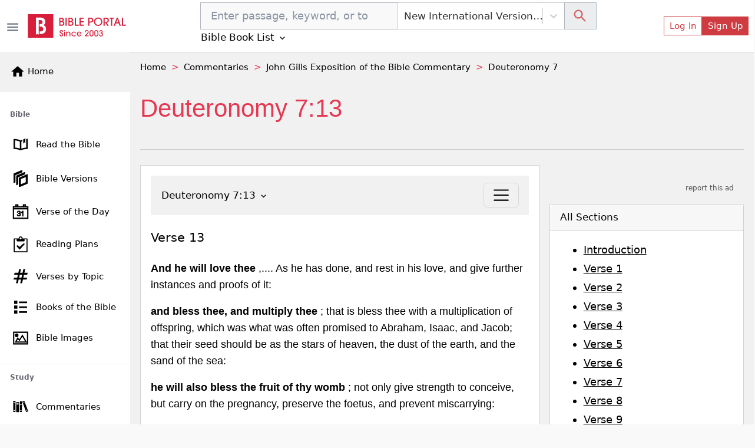

--- FILE ---
content_type: text/html; charset=utf-8
request_url: https://www.google.com/recaptcha/api2/aframe
body_size: 267
content:
<!DOCTYPE HTML><html><head><meta http-equiv="content-type" content="text/html; charset=UTF-8"></head><body><script nonce="AEKvvIOEs9JjlDYn6o9zow">/** Anti-fraud and anti-abuse applications only. See google.com/recaptcha */ try{var clients={'sodar':'https://pagead2.googlesyndication.com/pagead/sodar?'};window.addEventListener("message",function(a){try{if(a.source===window.parent){var b=JSON.parse(a.data);var c=clients[b['id']];if(c){var d=document.createElement('img');d.src=c+b['params']+'&rc='+(localStorage.getItem("rc::a")?sessionStorage.getItem("rc::b"):"");window.document.body.appendChild(d);sessionStorage.setItem("rc::e",parseInt(sessionStorage.getItem("rc::e")||0)+1);localStorage.setItem("rc::h",'1768831272098');}}}catch(b){}});window.parent.postMessage("_grecaptcha_ready", "*");}catch(b){}</script></body></html>

--- FILE ---
content_type: application/javascript; charset=UTF-8
request_url: https://bibleportal.com/_next/static/chunks/pages/commentary/%5Bslug%5D-2cd28ae3dfc0e16fb75c.js
body_size: 2632
content:
(self.webpackChunk_N_E=self.webpackChunk_N_E||[]).push([[2948],{30477:function(e,n,t){"use strict";t.r(n),t.d(n,{__N_SSP:function(){return j},default:function(){return v}});t(67294);var r=t(29654),o=t(73258),i=t(80318),a=t(14494),s=t(41664),c=t(71835),u=t(55394),l=t(12102),m=t(11163),d=t(85893),f=function(e){var n=(0,a.v9)((function(e){return e.bp.bible_list})),t=(0,a.v9)((function(e){return e.bp.book_list})),r=(0,l.Z)(),f=(0,i.Z)(r,2),h=f[0],b=(f[1],(0,m.useRouter)()),p=(0,u.r_)(h,b.locale);return(0,d.jsxs)(o.xH,{className:"mb-3",children:[(0,d.jsx)(o.bn,{children:e.cardTitle}),(0,d.jsx)(o.sl,{className:"bible-content",children:(0,d.jsx)(o.rb,{children:e.books.map((function(r){var i=t.filter((function(e){return e.id==r}))[0],a=(0,u.qp)(i.book_names.en);return(0,d.jsx)(o.b7,{className:"mb-2",xs:6,sm:4,md:3,lg:3,xxl:2,children:(0,d.jsx)(s.default,{href:"/commentary/".concat(e.commentary.slug,"/").concat(a),children:(0,d.jsx)("a",{children:(0,c.N)(t.filter((function(e){return e.id==r}))[0],p,n)})})},r)}))})})]})},h=t(21516),b=t(9008),p=t(19109),x=t(31099),g=t(91093),j=!0,v=function(e){var n=e.commentaryInfo,t=(0,p.$G)().t;if(!n)return(0,d.jsx)(r.X,{show:!0});var i=n.books.filter((function(e){return e>39})),a=n.books.filter((function(e){return e<=39})),s=[{anchor:"Home",to:"/"},{anchor:"Commentaries",to:"/commentaries"},{anchor:n.title}],c=(0,u.$G)(n.description,255),l=n.author_pic?n.author_pic:"https://bibleportal.com/images/logo.svg";return(0,d.jsxs)(d.Fragment,{children:[(0,d.jsxs)(b.default,{children:[(0,d.jsxs)("title",{children:[t(n.title)," - ",t("Bible Commentary")," - ",t(n.author)," - BiblePortal"]}),(0,d.jsx)("meta",{name:"description",content:c}),(0,d.jsx)("meta",{property:"og:description",content:c}),(0,d.jsx)("meta",{name:"twitter:image",content:l}),(0,d.jsx)("meta",{property:"og:image",content:l}),(0,d.jsx)("meta",{property:"og:title",content:"".concat(t(n.title)," - ").concat(t("Bible Commentary")," - ").concat(t(n.author)," - BiblePortal")})]}),(0,d.jsx)(g.Oo,{items:s}),(0,d.jsx)("div",{className:"page-header page-header--collapse ",children:(0,d.jsx)("h1",{className:"page-title",children:t(n.title)})}),(0,d.jsxs)(o.rb,{className:"mt-4",children:[(0,d.jsxs)(o.b7,{lg:8,className:"pe-lg-4",children:[i.length>0&&(0,d.jsx)(f,{commentary:n,cardTitle:t("New Testament"),books:i}),a.length>0&&(0,d.jsx)(f,{commentary:n,cardTitle:t("Old Testament"),books:a})]}),(0,d.jsxs)(x.oK,{lg:4,className:" right-side-lg-sticky right-sidebar",children:[(0,d.jsx)(h.h,{commentary:n}),(0,d.jsx)(x.jT,{})]})]})]})}},21516:function(e,n,t){"use strict";t.d(n,{h:function(){return u}});t(67294);var r=t(73258),o=t(41664),i=t(19109),a=t(78744),s=t(72679),c=t(85893);function u(e){var n=e.commentary,t=(0,i.$G)().t;return(0,c.jsxs)(r.xH,{className:"mb-3",children:[(0,c.jsx)(r.bn,{children:t(n.author)}),(0,c.jsxs)(r.sl,{className:"bible-content",children:[(0,c.jsx)(r.tj,{className:"bible-title my-2",children:(0,c.jsx)(o.default,{href:"/commentary/".concat(n.slug),children:(0,c.jsx)("a",{children:t(n.title)})})}),(0,c.jsxs)("div",{className:"commentary-list mt-4",children:[(0,c.jsxs)("p",{children:[n.author_pic&&(0,c.jsx)(o.default,{href:"/commentary/".concat(n.slug),children:(0,c.jsx)("a",{children:(0,c.jsx)(s.LazyLoadImage,{className:"float-left thumbnail",alt:n.author,src:n.author_pic,placeholderSrc:"[data-uri]"})})}),(0,c.jsx)(a.Z,{lines:5,more:"Show more",less:"Show less",children:(0,c.jsx)("span",{className:"main-author",dangerouslySetInnerHTML:{__html:n.author_bio}})})]}),(0,c.jsx)(a.Z,{lines:7,more:"Show more",less:"Show less",children:(0,c.jsx)("span",{className:"main-author",dangerouslySetInnerHTML:{__html:n.description}})})]})]}),(0,c.jsx)(r.Bt,{children:(0,c.jsx)(o.default,{href:"/commentary/".concat(n.slug),children:(0,c.jsx)("a",{children:t("Read More")})})})]})}},29654:function(e,n,t){"use strict";t.d(n,{X:function(){return r}});var r=(0,t(5152).default)((function(){return Promise.all([t.e(8647),t.e(9351),t.e(917),t.e(4040),t.e(7673)]).then(t.bind(t,7673))}),{loadableGenerated:{webpack:function(){return[7673]},modules:["../src/components/Spinner/index.tsx -> ./Spinner"]}})},91093:function(e,n,t){"use strict";t.d(n,{Oo:function(){return o},F3:function(){return a},HW:function(){return c},hQ:function(){return i},R_:function(){return u},tN:function(){return s},lV:function(){return l}});var r=t(5152),o=(0,r.default)((function(){return Promise.all([t.e(9351),t.e(6082)]).then(t.bind(t,56082))}),{loadableGenerated:{webpack:function(){return[56082]},modules:["../src/components/index.tsx -> ./Breadcrumbs"]}}),i=(0,r.default)((function(){return Promise.all([t.e(1228),t.e(9351),t.e(5655),t.e(562),t.e(8030),t.e(7544)]).then(t.bind(t,7544))}),{loadableGenerated:{webpack:function(){return[7544]},modules:["../src/components/index.tsx -> ./TermSearchForm"]}}),a=(0,r.default)((function(){return Promise.all([t.e(1228),t.e(9351),t.e(5655),t.e(562),t.e(8030),t.e(9465)]).then(t.bind(t,39465))}),{loadableGenerated:{webpack:function(){return[39465]},modules:["../src/components/index.tsx -> ./TopicSearchForm"]}}),s=(0,r.default)((function(){return Promise.all([t.e(1228),t.e(9351),t.e(5655),t.e(562),t.e(8030),t.e(9229)]).then(t.bind(t,29229))}),{loadableGenerated:{webpack:function(){return[29229]},modules:["../src/components/index.tsx -> ./QuoteTopicSearchForm"]}}),c=(0,r.default)((function(){return Promise.all([t.e(1228),t.e(9351),t.e(5655),t.e(562),t.e(8030),t.e(2300)]).then(t.bind(t,42300))}),{loadableGenerated:{webpack:function(){return[42300]},modules:["../src/components/index.tsx -> ./AuthorSearchForm"]}}),u=(0,r.default)((function(){return Promise.all([t.e(9351),t.e(617),t.e(2689),t.e(9446),t.e(5675),t.e(9789),t.e(2618),t.e(8665),t.e(1860),t.e(1906),t.e(8030),t.e(779),t.e(9754)]).then(t.bind(t,9754))}),{loadableGenerated:{webpack:function(){return[9754]},modules:["../src/components/index.tsx -> ./HtmlContentViewer"]}}),l=(0,r.default)((function(){return Promise.all([t.e(8451),t.e(6423)]).then(t.bind(t,46423))}),{loadableGenerated:{webpack:function(){return[46423]},modules:["../src/components/index.tsx -> ./BpTimeAgo"]}})},71835:function(e,n,t){"use strict";t.d(n,{N:function(){return o},Z:function(){return i}});var r=t(45092),o=function(e,n,t){if(null==e)return"";var r=t.filter((function(e){return e.abbr===n.toUpperCase()}));if(0==r.length)return e.name;var o=r[0].lang;return e.book_names[o]?e.book_names[o]:e.book_names.en};function i(e){var n=arguments.length>1&&void 0!==arguments[1]?arguments[1]:"niv",t=r.Z.getState(),o=n.split(",")[0],i=t.bp.bible_list.filter((function(e){return e.abbr===o.toUpperCase()})),a=t.bp.book_list.filter((function(n){return n.id==e}))[0];if(0==i.length)return a.name;var s=i[0].lang;return a.book_names[s]?a.book_names[s]:a.book_names.en}},71882:function(e,n,t){(window.__NEXT_P=window.__NEXT_P||[]).push(["/commentary/[slug]",function(){return t(30477)}])},9008:function(e,n,t){e.exports=t(70639)},12102:function(e,n,t){"use strict";t.d(n,{Z:function(){return i}});var r=t(67294),o=t(3748);function i(e){var n=(0,r.useContext)(o.ZP);if(!n)throw new Error("Missing <CookiesProvider>");var t=n.getAll(),i=(0,r.useState)(t),a=i[0],s=i[1],c=(0,r.useRef)(a);return(0,r.useEffect)((function(){function t(){var t=n.getAll();(function(e,n,t){if(!e)return!0;for(var r=0,o=e;r<o.length;r++){var i=o[r];if(n[i]!==t[i])return!0}return!1})(e||null,t,c.current)&&s(t),c.current=t}return n.addChangeListener(t),function(){n.removeChangeListener(t)}}),[n]),[a,(0,r.useMemo)((function(){return n.set.bind(n)}),[n]),(0,r.useMemo)((function(){return n.remove.bind(n)}),[n])]}},56586:function(e,n,t){"use strict";function r(e,n){(null==n||n>e.length)&&(n=e.length);for(var t=0,r=new Array(n);t<n;t++)r[t]=e[t];return r}t.d(n,{Z:function(){return r}})},80318:function(e,n,t){"use strict";t.d(n,{Z:function(){return o}});var r=t(16988);function o(e,n){return function(e){if(Array.isArray(e))return e}(e)||function(e,n){var t=null==e?null:"undefined"!==typeof Symbol&&e[Symbol.iterator]||e["@@iterator"];if(null!=t){var r,o,i=[],a=!0,s=!1;try{for(t=t.call(e);!(a=(r=t.next()).done)&&(i.push(r.value),!n||i.length!==n);a=!0);}catch(c){s=!0,o=c}finally{try{a||null==t.return||t.return()}finally{if(s)throw o}}return i}}(e,n)||(0,r.Z)(e,n)||function(){throw new TypeError("Invalid attempt to destructure non-iterable instance.\nIn order to be iterable, non-array objects must have a [Symbol.iterator]() method.")}()}},16988:function(e,n,t){"use strict";t.d(n,{Z:function(){return o}});var r=t(56586);function o(e,n){if(e){if("string"===typeof e)return(0,r.Z)(e,n);var t=Object.prototype.toString.call(e).slice(8,-1);return"Object"===t&&e.constructor&&(t=e.constructor.name),"Map"===t||"Set"===t?Array.from(e):"Arguments"===t||/^(?:Ui|I)nt(?:8|16|32)(?:Clamped)?Array$/.test(t)?(0,r.Z)(e,n):void 0}}}},function(e){e.O(0,[8647,9351,7006,8744,9774,2888,179],(function(){return n=71882,e(e.s=n);var n}));var n=e.O();_N_E=n}]);

--- FILE ---
content_type: application/javascript; charset=UTF-8
request_url: https://bibleportal.com/_next/static/chunks/pages/commentary/section/%5B%5B...params%5D%5D-b01ed64c220e7bf4f9a6.js
body_size: 6941
content:
(self.webpackChunk_N_E=self.webpackChunk_N_E||[]).push([[2223],{98604:function(e,n,t){"use strict";t.r(n),t.d(n,{__N_SSP:function(){return _}});var r=t(80318),o=t(67294),s=t(68030),c=t(29654),a=t(73258),i=t(71835),l=t(31841),u=t(80257),d=t(14494),m=t(9008),f=t(32142),h=t(19109),p=t(91093),b=t(55394),x=t(12102),j=t(22007),k=t(70235),g=t(11163),v=t(25675),y=t(21516),w=t(31099),C=t(53973),N=t(41664),G=t(79025),I=t(85893),_=!0;n.default=function(e){var n=e.commentaryInfo,t=e.commentaryContent,_=e.bookChapter,S=e.article,A=(0,x.Z)(),P=(0,r.Z)(A,2),B=P[0],T=(P[1],(0,g.useRouter)()),Z=(0,b.r_)(B,T.locale),L=(0,d.v9)((function(e){return e.bp.contentLoading})),E=(0,h.$G)().t,R=(0,o.useState)([]),F=R[0],M=R[1];if((0,o.useEffect)((function(){(0,s.rQl)(n.slug,t.bookId,t.chapter,1).then((function(e){M(e.data)}))}),[n,t]),!n||!t)return(0,I.jsx)(a.KB,{children:(0,I.jsx)(c.X,{show:!0})});var U=(0,i.Z)(_[0],Z)+" "+_[1];t.start>0&&(U+=":"+t.start),t.start!=t.end&&(U+="-"+t.end);var D=[{anchor:"Home",to:"/"},{anchor:"Commentaries",to:"/commentaries"},{anchor:n.title,to:"/commentary/"+n.slug},{anchor:(0,i.Z)(_[0],Z)+" "+_[1],to:"/commentary/chapter/"+n.slug+"/"+(0,b.qp)((0,i.Z)(_[0],"niv"))+"/"+_[1]}],H=E("bibleCommentaryMeta",{sectionTitle:U,commentary:n.title,author:n.author}),O=null;return S&&S._embedded["wp:featuredmedia"]&&(O=S._embedded["wp:featuredmedia"][0].source_url),(0,I.jsxs)(I.Fragment,{children:[(0,I.jsxs)(m.default,{children:[(0,I.jsxs)("title",{children:[U," - ",n.title," - ",E("Bible Study & Commentary")," "]}),(0,I.jsx)("meta",{name:"description",content:H}),(0,I.jsx)("meta",{property:"og:description",content:H}),O&&(0,I.jsxs)(I.Fragment,{children:[(0,I.jsx)("meta",{name:"twitter:image",content:O}),(0,I.jsx)("meta",{property:"og:image",content:O})]})]}),(0,I.jsxs)("div",{className:"container-75",children:[(0,I.jsx)(p.Oo,{items:D}),(0,I.jsx)("div",{className:"page-header page-header--collapse ",children:(0,I.jsx)("h1",{className:"page-title",children:t.title.length>20?t.title:U})}),(0,I.jsxs)(a.rb,{className:"mt-4",children:[(0,I.jsx)(a.b7,{lg:8,children:(0,I.jsx)(a.xH,{className:"mb-3",children:(0,I.jsxs)(a.sl,{children:[F&&F.length>0&&(0,I.jsx)(a.tj,{children:(0,I.jsx)(f.Z,{commentaryInfo:n,commentarySections:F,triggerText:U,version:Z})}),L?(0,I.jsx)(c.X,{show:!0}):(0,I.jsxs)("div",{className:"post-content",children:[(0,I.jsx)("h4",{className:"my-4",children:(0,I.jsx)("span",{children:t.title})}),S&&(0,I.jsx)("div",{children:(0,I.jsx)(p.R_,{htmlContent:S.content.rendered,version:Z})}),(0,I.jsx)("div",{className:"com-content",style:{marginBottom:"30px"},children:(0,I.jsx)(p.R_,{htmlContent:t.content,version:Z})}),S&&(0,I.jsx)(C.Aj,{article:S,verses:null}),n&&(0,I.jsxs)("div",{className:"card-footer blockquote-footer",children:[(0,I.jsx)("p",{children:(0,I.jsx)(N.default,{href:"/commentary/".concat(n.slug),children:(0,I.jsx)("a",{children:n.title})})}),(0,I.jsx)("div",{children:n.copyright})]}),(0,I.jsx)("div",{className:"my-4",children:(0,I.jsx)(G.r,{})}),(0,I.jsx)(k.Z,{position:"bottom",postId:t.id,postType:"commentary",postTitle:t.title,postUrl:"/commentary/section/".concat(n.slug,"/").concat(t.slug)}),(0,I.jsx)(j.Pg,{post:null,postId:t.id,postType:"commentary"})]})]})})}),(0,I.jsxs)(w.oK,{lg:4,className:" right-side-lg-sticky right-sidebar",children:[F&&F.length>0&&(0,I.jsxs)(a.xH,{className:"mb-3",children:[(0,I.jsx)(a.bn,{children:"All Sections"}),(0,I.jsx)(a.sl,{children:(0,I.jsx)(l.V,{commentary:n,sections:F})})]}),(0,I.jsx)(y.h,{commentary:n})]})]})]}),(0,I.jsx)(u.Z,{showUnder:160,children:(0,I.jsx)(v.default,{src:"/images/up_arrow_round.png",alt:"Scroll to Top",width:48,height:48})})]})}},53973:function(e,n,t){"use strict";t.d(n,{Aj:function(){return o},y4:function(){return s},D6:function(){return i},oD:function(){return u},Ey:function(){return a},dR:function(){return l},TE:function(){return c},d2:function(){return d}});var r=t(5152),o=(0,r.default)((function(){return Promise.all([t.e(9351),t.e(3986)]).then(t.bind(t,3986))}),{loadableGenerated:{webpack:function(){return[3986]},modules:["../src/components/Article/index.tsx -> ./TagCard"]}}),s=(0,r.default)((function(){return Promise.all([t.e(9351),t.e(9200)]).then(t.bind(t,89200))}),{loadableGenerated:{webpack:function(){return[89200]},modules:["../src/components/Article/index.tsx -> ./PostCard"]}}),c=(0,r.default)((function(){return Promise.all([t.e(9351),t.e(4418)]).then(t.bind(t,4418))}),{loadableGenerated:{webpack:function(){return[4418]},modules:["../src/components/Article/index.tsx -> ./ResultItemCard"]}}),a=(0,r.default)((function(){return Promise.all([t.e(9351),t.e(177)]).then(t.bind(t,40177))}),{loadableGenerated:{webpack:function(){return[40177]},modules:["../src/components/Article/index.tsx -> ./StoryCard"]}}),i=(0,r.default)((function(){return Promise.all([t.e(9351),t.e(7837)]).then(t.bind(t,37837))}),{loadableGenerated:{webpack:function(){return[37837]},modules:["../src/components/Article/index.tsx -> ./ByLineCard"]}}),l=(0,r.default)((function(){return Promise.all([t.e(9351),t.e(8787)]).then(t.bind(t,38787))}),{loadableGenerated:{webpack:function(){return[38787]},modules:["../src/components/Article/index.tsx -> ./StoryByLineCard"]}}),u=(0,r.default)((function(){return Promise.all([t.e(7006),t.e(9801)]).then(t.bind(t,79801))}),{loadableGenerated:{webpack:function(){return[79801]},modules:["../src/components/Article/index.tsx -> ./AuthorBioCard"]}}),d=(0,r.default)((function(){return Promise.all([t.e(3609),t.e(4645),t.e(9351),t.e(8030),t.e(209)]).then(t.bind(t,99129))}),{loadableGenerated:{webpack:function(){return[99129]},modules:["../src/components/Article/index.tsx -> ./LatestArticles"]}})},92750:function(e,n,t){"use strict";t.r(n);var r=t(83789),o=t(80318),s=t(67294),c=t(88792),a=t(19341),i=t(35005),l=t(80864),u=t(71835),d=t(11163),m=t(14494),f=t(34475),h=t(47238),p=t(19109),b=t(12102),x=t(55394),j=t(85893),k=function(e){var n=(0,d.useRouter)(),t=(0,p.$G)().t,k=(0,m.I0)(),g=(0,m.v9)((function(e){return e.bp.book_list})),v=(0,m.v9)((function(e){return e.bp.bible_list})),y=(0,b.Z)(),w=(0,o.Z)(y,2),C=w[0],N=(w[1],e.version||(0,x.r_)(C,n.locale)),G=N.split(",")[0],I=g.filter((function(e){return"OT"===e.testament})),_=g.filter((function(e){return"NT"===e.testament}));e.books.length>0&&(I=I.filter((function(n){return e.books.indexOf(n.id)>-1})),_=_.filter((function(n){return e.books.indexOf(n.id)>-1})));var S=2==(I.length>0?1:0)+(_.length>0?1:0)&&"vertical"==e.format?"vertical":"horizontal",A=function(t,r,o){return function(s){if(k({type:h.wD,payload:[r,o]}),e.handleBookChapterSelect)e.handleBookChapterSelect(t,r,o);else{var c=t+" "+o;n.push({pathname:"/passage",query:{search:c,version:N}})}}},P=(0,s.useState)((0,s.useContext)(c.Z)),B=P[0],T=P[1],Z=(0,s.useRef)(null);(0,s.useEffect)((function(){function e(e){var n=e.target.classList;n.contains("chapter-list-row")||n.contains("book-button")||n.contains("chapter-no-box")||T(null)}return document.addEventListener("click",e),function(){return document.removeEventListener("click",e)}}),[]);var L=function(n){return n.map((function(n,t){var o=(0,u.N)(n,G,v);return(0,j.jsxs)(f.b7,{xs:"vertical"==S?12:6,sm:"vertical"==S?6:4,md:"vertical"==S?6:3,lg:6,xl:"vertical"==S?6:4,xxl:"vertical"==S?6:3,children:[(0,j.jsx)(a.Z.Toggle,{onClick:function(e){return T(n.id)},ref:Z,className:"".concat(e.selectedBookId==n.id?"active":""," book-button"),as:i.Z,variant:"link",eventKey:n.id,children:o}),(0,j.jsx)(a.Z.Collapse,{eventKey:n.id,className:"book-accordion",children:(0,j.jsx)(l.Z.Body,{className:"chapter-list-row",children:(0,j.jsx)("div",{className:"chapter-list-row",children:(0,r.Z)(Array(n.chapters)).map((function(t,r){return(0,j.jsx)("a",{className:"".concat(e.selectedBookId==n.id&&e.selectedChapter==r+1?"active":""," border border-light box chapter-no-box"),onClick:A(o,n.id,r+1),children:r+1},n.id+"-"+r)}))})})})]},n.id)}))};return(0,j.jsx)(a.Z,{activeKey:B,children:(0,j.jsx)(f.rb,{className:"booklist",children:"vertical"==S?(0,j.jsxs)(j.Fragment,{children:[(0,j.jsxs)(f.b7,{xs:6,children:[(0,j.jsx)("h4",{className:"border-bottom border-bottom-2 pb-2 border-primary",children:t("Old Testament")}),(0,j.jsx)(f.rb,{children:L(I)})]}),(0,j.jsxs)(f.b7,{xs:6,children:[(0,j.jsx)("h4",{className:"border-bottom border-bottom-2 pb-2 border-primary",children:t("New Testament")}),(0,j.jsx)(f.rb,{children:L(_)})]})]}):(0,j.jsxs)(j.Fragment,{children:[I.length>0&&(0,j.jsxs)(j.Fragment,{children:[(0,j.jsx)("h4",{className:"border-bottom border-bottom-2 pb-2 border-primary",children:t("Old Testament")}),(0,j.jsx)(f.rb,{className:"mb-4",children:L(I)})]}),_.length>0&&(0,j.jsxs)(j.Fragment,{children:[(0,j.jsx)("h4",{className:"border-bottom border-bottom-2 pb-2 border-primary",children:t("New Testament")}),(0,j.jsx)(f.rb,{children:L(_)})]})]})})})};k.defaultProps={format:"vertical",books:[]},n.default=s.memo(k)},90088:function(e,n,t){"use strict";t.r(n);var r=t(80318),o=t(67294),s=t(11163),c=t(14494),a=t(35005),i=t(5434),l=t(92750),u=t(12102),d=t(55394),m=t(73258),f=t(34475),h=t(19109),p=t(85893),b=function(e){var n=(0,s.useRouter)(),t=(0,h.$G)(["common","topics"]).t,b=(0,u.Z)(),x=(0,r.Z)(b,2),j=x[0],k=(x[1],n.query.version||(0,d.r_)(j,n.locale)),g=(0,o.useState)(!1),v=g[0],y=g[1],w=(0,c.v9)((function(e){return e.bp.selectedBook})),C=(0,c.v9)((function(e){return e.bp.selectedChapter}));return(0,p.jsxs)("div",{className:e.className,children:[(0,p.jsxs)(a.Z,{variant:"link",className:"bible-book-list-toggle",onClick:function(){return y(!v)},children:[e.triggerText," ",(0,p.jsx)(i.Ix0,{})]}),(0,p.jsxs)(m.Tk,{scrollable:!0,size:"lg",fullscreen:"lg",visible:v,onClose:function(){return y(!1)},children:[(0,p.jsxs)(f.p0,{closeButton:!1,children:[(0,p.jsx)(f.fl,{children:t("Browse the Bible")}),(0,p.jsx)(f.pd,{onClick:function(){return y(!1)}})]}),(0,p.jsx)(m.sD,{className:"bg-light",children:(0,p.jsx)("div",{className:"book-chapter-overlay",children:(0,p.jsx)(l.default,{selectedBookId:w,selectedChapter:C,version:e.version,books:e.books,handleBookChapterSelect:function(t,r,o){if(y(!1),e.onClose&&e.onClose(),e.handleBookChapterSelect)e.handleBookChapterSelect(t,r,o);else{var s=t+" "+o;n.push({pathname:"/passage",query:{search:s,version:k}})}}})})}),(0,p.jsx)(f.Ym,{children:(0,p.jsx)(f.u5,{color:"secondary",onClick:function(e){return y(!1)},children:t("Close")})})]})]})};b.defaultProps={handleBookChapterSelect:null,books:[],inHeader:!1,className:null},n.default=b},31841:function(e,n,t){"use strict";t.d(n,{V:function(){return a}});t(67294);var r=t(47238),o=t(14494),s=t(11163),c=t(85893),a=function(e){var n=(0,o.I0)(),t=(0,s.useRouter)(),a=e.sections.map((function(o,s){return(0,c.jsx)("li",{children:(0,c.jsx)("a",{onClick:(a="/commentary/section/".concat(e.commentary.slug,"/").concat(o.slug),function(e){e.preventDefault(),n({type:r.MG,payload:!0}),t.push({pathname:a}).then((function(){n({type:r.MG,payload:!1})}))}),href:"/commentary/section/".concat(e.commentary.slug,"/").concat(o.slug),children:o.title})},o.id);var a}));return(0,c.jsx)("ul",{className:"non-style com-section-list",children:a})}},21516:function(e,n,t){"use strict";t.d(n,{h:function(){return l}});t(67294);var r=t(73258),o=t(41664),s=t(19109),c=t(78744),a=t(72679),i=t(85893);function l(e){var n=e.commentary,t=(0,s.$G)().t;return(0,i.jsxs)(r.xH,{className:"mb-3",children:[(0,i.jsx)(r.bn,{children:t(n.author)}),(0,i.jsxs)(r.sl,{className:"bible-content",children:[(0,i.jsx)(r.tj,{className:"bible-title my-2",children:(0,i.jsx)(o.default,{href:"/commentary/".concat(n.slug),children:(0,i.jsx)("a",{children:t(n.title)})})}),(0,i.jsxs)("div",{className:"commentary-list mt-4",children:[(0,i.jsxs)("p",{children:[n.author_pic&&(0,i.jsx)(o.default,{href:"/commentary/".concat(n.slug),children:(0,i.jsx)("a",{children:(0,i.jsx)(a.LazyLoadImage,{className:"float-left thumbnail",alt:n.author,src:n.author_pic,placeholderSrc:"[data-uri]"})})}),(0,i.jsx)(c.Z,{lines:5,more:"Show more",less:"Show less",children:(0,i.jsx)("span",{className:"main-author",dangerouslySetInnerHTML:{__html:n.author_bio}})})]}),(0,i.jsx)(c.Z,{lines:7,more:"Show more",less:"Show less",children:(0,i.jsx)("span",{className:"main-author",dangerouslySetInnerHTML:{__html:n.description}})})]})]}),(0,i.jsx)(r.Bt,{children:(0,i.jsx)(o.default,{href:"/commentary/".concat(n.slug),children:(0,i.jsx)("a",{children:t("Read More")})})})]})}},32142:function(e,n,t){"use strict";var r=t(67294),o=t(95602),s=t(13361),c=t(90088),a=t(71835),i=t(14494),l=t(47238),u=t(11163),d=t(55394),m=t(85893);n.Z=function(e){var n=e.commentaryInfo,t=e.commentarySections,f=e.triggerText,h=e.version,p=(0,i.I0)(),b=(0,u.useRouter)(),x=(0,r.useState)(!1),j=x[0],k=x[1];return(0,m.jsxs)(o.Z,{bg:"light",className:"px-3",variant:"light",expand:!1,expanded:j,children:[(0,m.jsx)(o.Z.Brand,{children:(0,m.jsx)(c.default,{version:h,books:n.books,triggerText:f,handleBookChapterSelect:function(e,t,r){p({type:l.MG,payload:!0});var o=(0,a.Z)(t);b.push({pathname:"/commentary/chapter/"+n.slug+"/"+(0,d.qp)(o.toLowerCase())+"/"+r}).then((function(){p({type:l.MG,payload:!1})}))}})}),t.length>0&&(0,m.jsxs)(m.Fragment,{children:[(0,m.jsx)(o.Z.Toggle,{"aria-controls":"section-navbar-nav",onClick:function(){return k(!j)}}),(0,m.jsx)(o.Z.Collapse,{id:"section-navbar-nav",children:(0,m.jsx)(s.Z,{className:"",children:t.map((function(e){return(0,m.jsx)(s.Z.Link,{onClick:(t=e.slug,function(e){k(!1),p({type:l.MG,payload:!0}),b.push({pathname:"/commentary/section/"+n.slug+"/"+t}).then((function(){p({type:l.MG,payload:!1})}))}),children:e.title},e.id);var t}))})})]})]})}},28963:function(e,n,t){"use strict";t.d(n,{I3:function(){return o},ys:function(){return s},lc:function(){return c},a4:function(){return a}});var r=t(5152),o=(0,r.default)((function(){return Promise.all([t.e(617),t.e(2689),t.e(9446),t.e(5655),t.e(4589),t.e(5311),t.e(1130)]).then(t.bind(t,41130))}),{loadableGenerated:{webpack:function(){return[41130]},modules:["../src/components/Community/Compose/index.tsx -> ./LinkModal"]}}),s=(0,r.default)((function(){return Promise.all([t.e(4645),t.e(9351),t.e(617),t.e(2689),t.e(9446),t.e(5655),t.e(4589),t.e(5311),t.e(8278)]).then(t.bind(t,82445))}),{loadableGenerated:{webpack:function(){return[82445]},modules:["../src/components/Community/Compose/index.tsx -> ./ReblogModal"]}}),c=(0,r.default)((function(){return Promise.all([t.e(4645),t.e(9351),t.e(617),t.e(2689),t.e(9446),t.e(5655),t.e(4589),t.e(5311),t.e(1094),t.e(4751)]).then(t.bind(t,11094))}),{loadableGenerated:{webpack:function(){return[11094]},modules:["../src/components/Community/Compose/index.tsx -> ./PostModal"]}}),a=(0,r.default)((function(){return Promise.all([t.e(4645),t.e(9351),t.e(617),t.e(2689),t.e(9446),t.e(5655),t.e(4589),t.e(5311),t.e(1094),t.e(7320)]).then(t.bind(t,7320))}),{loadableGenerated:{webpack:function(){return[7320]},modules:["../src/components/Community/Compose/index.tsx -> ./ComposeDashbardButtons"]}})},22007:function(e,n,t){"use strict";t.d(n,{Pg:function(){return o},VA:function(){return s}});var r=t(5152),o=(0,r.default)((function(){return Promise.all([t.e(4645),t.e(9351),t.e(9789),t.e(2618),t.e(4589),t.e(7498)]).then(t.bind(t,17498))}),{loadableGenerated:{webpack:function(){return[17498]},modules:["../src/components/Community/index.tsx -> ./PostNotes"]}}),s=(0,r.default)((function(){return Promise.all([t.e(4645),t.e(9351),t.e(4589),t.e(9383)]).then(t.bind(t,39383))}),{loadableGenerated:{webpack:function(){return[39383]},modules:["../src/components/Community/index.tsx -> ./NotesModal"]}});(0,r.default)((function(){return Promise.all([t.e(4645),t.e(2013),t.e(9351),t.e(617),t.e(9446),t.e(5655),t.e(6747),t.e(8584),t.e(3845)]).then(t.bind(t,87107))}),{loadableGenerated:{webpack:function(){return[87107]},modules:["../src/components/Community/index.tsx -> ./Wall"]}})},70235:function(e,n,t){"use strict";var r=t(67294),o=t(45697),s=t.n(o),c=t(68030),a=t(14494),i=t(73258),l=t(86653),u=t(53990),d=t(28963),m=t(84515),f=t(22007),h=t(19109),p=t(57611),b=t(85893),x=function(e){var n=e.postId,t=e.postType,o=e.postTitle,s=e.postUrl,x=e.position,j=e.mediaLink,k=e.contentBody,g=(0,r.useState)(null),v=g[0],y=g[1],w=(0,h.$G)().t;(0,r.useEffect)((function(){(0,c.Dqo)(n,t).then((function(e){y(e.data?e.data:{})}))}),[n,t]);var C=(0,a.v9)((function(e){return e.auth.isAuthenticated}))||!1,N=(0,r.useState)(!1),G=N[0],I=N[1],_=(0,r.useState)(!1),S=_[0],A=_[1],P=(0,r.useState)(!1),B=P[0],T=P[1],Z=(0,r.useState)(!1),L=Z[0],E=Z[1],R=(0,r.useState)(!1),F=R[0],M=R[1],U=(0,r.useState)(!1),D=U[0],H=U[1];(0,r.useEffect)((function(){v&&(T(v.liked||!1),E(v.amened||!1))}),[v]);var O=s.includes("http")?s:"https://www.bibleportal.com"+s;return(0,b.jsxs)(i.Bt,{className:"px-0 w-100 d-flex flex-row justify-content-between bg-white py-1 position-".concat(x),children:[(0,b.jsx)("div",{className:"align-content-center flex-wrap d-flex",children:v&&v.total>0&&(0,b.jsxs)(i.u5,{className:"px-0",onClick:function(){return H(!0)},color:"link",children:[v.total," ",1==v.total?w("Note"):w("Notes")]})}),(0,b.jsxs)("div",{className:"social-btns d-flex",children:[(0,b.jsxs)(i.u5,{className:"d-flex flex-column align-items-center",color:"link",title:w("Like"),onClick:function(e){C?B||(T(!0),(0,c.n9X)(n,t,s).then((function(e){(0,c.Dqo)(n,t,1).then((function(e){y(e.data?e.data:{})}))}))):M(!0)},children:[(0,b.jsx)(u.pQB,{size:"1.6rem",className:"ms-0",fill:B?"red":"black"}),v&&(0,b.jsxs)("span",{className:"small",children:[v.like_counts>0?v.like_counts:""," ",w(v.like_counts>1?"Likes":"Like")]})]}),(0,b.jsxs)(i.u5,{className:"d-flex flex-column align-items-center",color:"link",title:w("Amen"),onClick:function(e){C?L||(E(!0),(0,c.Yv6)(n,t,s).then((function(e){(0,c.Dqo)(n,t,1).then((function(e){y(e.data?e.data:{})}))}))):M(!0)},children:[(0,b.jsx)(p.T_,{width:"32",height:"28",className:"ms-0",fill:L?"red":"black"}),v&&(0,b.jsxs)("span",{className:"small",children:[v.amen_counts>0?v.amen_counts:""," ",w(v.amen_counts>1?"Amens":"Amen")]})]}),(0,b.jsxs)(i.w5,{visible:S,onHide:function(){return A(!1)},children:[(0,b.jsxs)(i.SQ,{active:S,onClick:function(e){return A(!S)},title:w("Share"),className:"d-flex flex-column align-items-center pe-0",color:"link",children:[(0,b.jsx)(u.tf9,{size:"1.6rem",className:"ms-0 color-primary"}),v&&(0,b.jsxs)("span",{className:"small",children:[v.share_counts>0?v.share_counts:""," ",w(v.share_counts>1?"Shares":"Share")]})]}),S&&(0,b.jsx)(i.$H,{children:(0,b.jsx)(i.BW,{children:(0,b.jsx)(l.Du,{postId:n,postType:t,title:o,link:O,mediaLink:j,quote:k,pinterest:null!=j,email:null!=k,reddit:!0,showText:!0})})})]}),(0,b.jsxs)(i.u5,{className:"d-flex flex-column align-items-center",color:"link",title:w("Repost"),onClick:function(e){C?I(!0):M(!0)},children:[(0,b.jsx)(u.jX5,{size:"1.6rem",className:"ms-0"}),v&&(0,b.jsxs)("span",{className:"small",children:[v.reblog_counts>0?v.reblog_counts:""," ",w(v.reblog_counts>1?"Reposts":"Repost")]})]}),G&&C&&(0,b.jsx)(d.I3,{postUrl:O,onClose:function(){return I(!1)},onSubmit:function(){return I(!1)}}),!C&&F&&(0,b.jsx)(m.by,{mode:"signup",onClose:function(){return M(!1)}}),D&&(0,b.jsx)(f.VA,{post:null,postId:n,postType:t,onClose:function(){return H(!1)}})]})]})};x.propsType={postId:s().string,postType:s().string,postTitle:s().string,postUrl:s().string,position:s().string,mediaLink:s().string,contentBody:s().string},x.defaultProps={position:"bottom",mediaLink:null,contentBody:null},n.Z=x},86653:function(e,n,t){"use strict";t.d(n,{dV:function(){return c},Du:function(){return o},w$:function(){return s},sm:function(){return a},SH:function(){return i},Ul:function(){return l}});var r=t(5152),o=(0,r.default)((function(){return Promise.all([t.e(9351),t.e(1610),t.e(8030),t.e(643)]).then(t.bind(t,90643))}),{loadableGenerated:{webpack:function(){return[90643]},modules:["../src/components/Elements/index.tsx -> ./SocialShare"]}}),s=(0,r.default)((function(){return Promise.all([t.e(8647),t.e(3609),t.e(4483)]).then(t.bind(t,22804))}),{loadableGenerated:{webpack:function(){return[22804]},modules:["../src/components/Elements/index.tsx -> ./SocialShareDropdown"]}}),c=(0,r.default)((function(){return t.e(7809).then(t.bind(t,37809))}),{loadableGenerated:{webpack:function(){return[37809]},modules:["../src/components/Elements/index.tsx -> ./UpdatingPopover"]}}),a=(0,r.default)((function(){return Promise.all([t.e(8647),t.e(7397)]).then(t.bind(t,67397))}),{loadableGenerated:{webpack:function(){return[67397]},modules:["../src/components/Elements/index.tsx -> ./ConfirmModal"]}}),i=(0,r.default)((function(){return Promise.all([t.e(9351),t.e(5675),t.e(2708)]).then(t.bind(t,2708))}),{loadableGenerated:{webpack:function(){return[2708]},modules:["../src/components/Elements/index.tsx -> ./BAvatar"]}}),l=(0,r.default)((function(){return Promise.all([t.e(9351),t.e(8963)]).then(t.bind(t,18963))}),{loadableGenerated:{webpack:function(){return[18963]},modules:["../src/components/Elements/index.tsx -> ./BPLink"]}})},79025:function(e,n,t){"use strict";t.d(n,{r:function(){return o}});t(67294),t(22950);var r=t(85893);function o(){return(0,r.jsx)(r.Fragment,{})}},57611:function(e,n,t){"use strict";t.d(n,{So:function(){return o},bL:function(){return s},Qu:function(){return c},uB:function(){return a},jd:function(){return i},Cy:function(){return l},ZZ:function(){return u},XB:function(){return d},_8:function(){return m},VL:function(){return f},xm:function(){return h},PE:function(){return p},xP:function(){return b},fs:function(){return x},UO:function(){return j},T_:function(){return k}});var r=t(5152),o=(0,r.default)((function(){return t.e(7133).then(t.bind(t,37133))}),{loadableGenerated:{webpack:function(){return[37133]},modules:["../src/components/Icons/index.tsx -> ./BibleIcon"]}}),s=(0,r.default)((function(){return t.e(7653).then(t.bind(t,17653))}),{loadableGenerated:{webpack:function(){return[17653]},modules:["../src/components/Icons/index.tsx -> ./CommentaryIcon"]}}),c=(0,r.default)((function(){return t.e(9175).then(t.bind(t,79175))}),{loadableGenerated:{webpack:function(){return[79175]},modules:["../src/components/Icons/index.tsx -> ./CalendarIcon"]}}),a=(0,r.default)((function(){return t.e(6368).then(t.bind(t,76368))}),{loadableGenerated:{webpack:function(){return[76368]},modules:["../src/components/Icons/index.tsx -> ./LayerIcon"]}}),i=(0,r.default)((function(){return t.e(8397).then(t.bind(t,98397))}),{loadableGenerated:{webpack:function(){return[98397]},modules:["../src/components/Icons/index.tsx -> ./HashtagIcon"]}}),l=(0,r.default)((function(){return t.e(1849).then(t.bind(t,81849))}),{loadableGenerated:{webpack:function(){return[81849]},modules:["../src/components/Icons/index.tsx -> ./EncyclopediaIcon"]}}),u=(0,r.default)((function(){return t.e(347).then(t.bind(t,60347))}),{loadableGenerated:{webpack:function(){return[60347]},modules:["../src/components/Icons/index.tsx -> ./MagnifierIcon"]}}),d=((0,r.default)((function(){return t.e(9961).then(t.bind(t,29961))}),{loadableGenerated:{webpack:function(){return[29961]},modules:["../src/components/Icons/index.tsx -> ./DailyDevotionalIcon"]}}),(0,r.default)((function(){return t.e(6924).then(t.bind(t,6924))}),{loadableGenerated:{webpack:function(){return[6924]},modules:["../src/components/Icons/index.tsx -> ./ImageIcon"]}})),m=(0,r.default)((function(){return t.e(6908).then(t.bind(t,46908))}),{loadableGenerated:{webpack:function(){return[46908]},modules:["../src/components/Icons/index.tsx -> ./DownloadIcon"]}}),f=(0,r.default)((function(){return t.e(4934).then(t.bind(t,4934))}),{loadableGenerated:{webpack:function(){return[4934]},modules:["../src/components/Icons/index.tsx -> ./TextIcon"]}}),h=(0,r.default)((function(){return t.e(5946).then(t.bind(t,35946))}),{loadableGenerated:{webpack:function(){return[35946]},modules:["../src/components/Icons/index.tsx -> ./CameraIcon"]}}),p=(0,r.default)((function(){return t.e(4333).then(t.bind(t,95311))}),{loadableGenerated:{webpack:function(){return[95311]},modules:["../src/components/Icons/index.tsx -> ./QuoteIcon"]}}),b=(0,r.default)((function(){return t.e(5409).then(t.bind(t,35409))}),{loadableGenerated:{webpack:function(){return[35409]},modules:["../src/components/Icons/index.tsx -> ./LinkIcon"]}}),x=(0,r.default)((function(){return t.e(313).then(t.bind(t,60313))}),{loadableGenerated:{webpack:function(){return[60313]},modules:["../src/components/Icons/index.tsx -> ./PrayerIcon"]}}),j=(0,r.default)((function(){return t.e(7413).then(t.bind(t,37413))}),{loadableGenerated:{webpack:function(){return[37413]},modules:["../src/components/Icons/index.tsx -> ./QuestionIcon"]}}),k=((0,r.default)((function(){return t.e(5940).then(t.bind(t,5940))}),{loadableGenerated:{webpack:function(){return[5940]},modules:["../src/components/Icons/index.tsx -> ./SermonIcon"]}}),(0,r.default)((function(){return t.e(6440).then(t.bind(t,46440))}),{loadableGenerated:{webpack:function(){return[46440]},modules:["../src/components/Icons/index.tsx -> ./AmenIcon"]}}))},29654:function(e,n,t){"use strict";t.d(n,{X:function(){return r}});var r=(0,t(5152).default)((function(){return Promise.all([t.e(8647),t.e(9351),t.e(917),t.e(4040),t.e(7673)]).then(t.bind(t,7673))}),{loadableGenerated:{webpack:function(){return[7673]},modules:["../src/components/Spinner/index.tsx -> ./Spinner"]}})},84515:function(e,n,t){"use strict";t.d(n,{U0:function(){return o},GG:function(){return s},by:function(){return a},x3:function(){return c},KF:function(){return i}});var r=t(5152),o=(0,r.default)((function(){return Promise.all([t.e(8647),t.e(5445),t.e(7791),t.e(4768)]).then(t.bind(t,64409))}),{loadableGenerated:{webpack:function(){return[64409]},modules:["../src/components/User/index.tsx -> ./LoginForm"]}}),s=(0,r.default)((function(){return Promise.all([t.e(8647),t.e(5445),t.e(7791),t.e(3360)]).then(t.bind(t,129))}),{loadableGenerated:{webpack:function(){return[129]},modules:["../src/components/User/index.tsx -> ./RegistrationForm"]}}),c=(0,r.default)((function(){return Promise.all([t.e(7791),t.e(950)]).then(t.bind(t,950))}),{loadableGenerated:{webpack:function(){return[950]},modules:["../src/components/User/index.tsx -> ./PasswordResetForm"]}}),a=(0,r.default)((function(){return Promise.all([t.e(8647),t.e(8987)]).then(t.bind(t,78987))}),{loadableGenerated:{webpack:function(){return[78987]},modules:["../src/components/User/index.tsx -> ./LoginOrSignUp"]}}),i=(0,r.default)((function(){return Promise.all([t.e(8647),t.e(3609),t.e(4645),t.e(9351),t.e(5655),t.e(7791),t.e(8030),t.e(4355)]).then(t.bind(t,10877))}),{loadableGenerated:{webpack:function(){return[10877]},modules:["../src/components/User/index.tsx -> ./SettingModal"]}})},91093:function(e,n,t){"use strict";t.d(n,{Oo:function(){return o},F3:function(){return c},HW:function(){return i},hQ:function(){return s},R_:function(){return l},tN:function(){return a},lV:function(){return u}});var r=t(5152),o=(0,r.default)((function(){return Promise.all([t.e(9351),t.e(6082)]).then(t.bind(t,56082))}),{loadableGenerated:{webpack:function(){return[56082]},modules:["../src/components/index.tsx -> ./Breadcrumbs"]}}),s=(0,r.default)((function(){return Promise.all([t.e(1228),t.e(9351),t.e(5655),t.e(562),t.e(8030),t.e(7544)]).then(t.bind(t,7544))}),{loadableGenerated:{webpack:function(){return[7544]},modules:["../src/components/index.tsx -> ./TermSearchForm"]}}),c=(0,r.default)((function(){return Promise.all([t.e(1228),t.e(9351),t.e(5655),t.e(562),t.e(8030),t.e(9465)]).then(t.bind(t,39465))}),{loadableGenerated:{webpack:function(){return[39465]},modules:["../src/components/index.tsx -> ./TopicSearchForm"]}}),a=(0,r.default)((function(){return Promise.all([t.e(1228),t.e(9351),t.e(5655),t.e(562),t.e(8030),t.e(9229)]).then(t.bind(t,29229))}),{loadableGenerated:{webpack:function(){return[29229]},modules:["../src/components/index.tsx -> ./QuoteTopicSearchForm"]}}),i=(0,r.default)((function(){return Promise.all([t.e(1228),t.e(9351),t.e(5655),t.e(562),t.e(8030),t.e(2300)]).then(t.bind(t,42300))}),{loadableGenerated:{webpack:function(){return[42300]},modules:["../src/components/index.tsx -> ./AuthorSearchForm"]}}),l=(0,r.default)((function(){return Promise.all([t.e(9351),t.e(617),t.e(2689),t.e(9446),t.e(5675),t.e(9789),t.e(2618),t.e(8665),t.e(1860),t.e(1906),t.e(8030),t.e(779),t.e(9754)]).then(t.bind(t,9754))}),{loadableGenerated:{webpack:function(){return[9754]},modules:["../src/components/index.tsx -> ./HtmlContentViewer"]}}),u=(0,r.default)((function(){return Promise.all([t.e(8451),t.e(6423)]).then(t.bind(t,46423))}),{loadableGenerated:{webpack:function(){return[46423]},modules:["../src/components/index.tsx -> ./BpTimeAgo"]}})},71835:function(e,n,t){"use strict";t.d(n,{N:function(){return o},Z:function(){return s}});var r=t(45092),o=function(e,n,t){if(null==e)return"";var r=t.filter((function(e){return e.abbr===n.toUpperCase()}));if(0==r.length)return e.name;var o=r[0].lang;return e.book_names[o]?e.book_names[o]:e.book_names.en};function s(e){var n=arguments.length>1&&void 0!==arguments[1]?arguments[1]:"niv",t=r.Z.getState(),o=n.split(",")[0],s=t.bp.bible_list.filter((function(e){return e.abbr===o.toUpperCase()})),c=t.bp.book_list.filter((function(n){return n.id==e}))[0];if(0==s.length)return c.name;var a=s[0].lang;return c.book_names[a]?c.book_names[a]:c.book_names.en}},43115:function(e,n,t){(window.__NEXT_P=window.__NEXT_P||[]).push(["/commentary/section/[[...params]]",function(){return t(98604)}])}},function(e){e.O(0,[8647,3609,4645,1228,9351,617,2689,7006,5675,1081,8744,6597,9760,1675,8030,9774,2888,179],(function(){return n=43115,e(e.s=n);var n}));var n=e.O();_N_E=n}]);

--- FILE ---
content_type: application/javascript; charset=UTF-8
request_url: https://bibleportal.com/_next/static/chunks/pages/commentary/chapter/%5B%5B...params%5D%5D-7a95a5d889b56b5b7a6a.js
body_size: 5106
content:
(self.webpackChunk_N_E=self.webpackChunk_N_E||[]).push([[6170],{2538:function(e,n,t){"use strict";t.r(n),t.d(n,{__N_SSP:function(){return k}});var r=t(80318),a=t(67294),o=t(68030),c=t(29654),s=t(73258),l=t(31841),i=t(80257),u=t(14494),d=t(32142),m=t(71835),f=t(9008),h=t(91093),p=t(19109),b=t(55394),x=t(12102),v=t(11163),g=t(41664),y=t(31099),j=t(85893),k=!0;n.default=function(e){var n=e.commentaryInfo,t=e.commentarySections,k=e.bookChapter,N=(0,x.Z)(),C=(0,r.Z)(N,2),Z=C[0],w=(C[1],(0,v.useRouter)()),P=(0,b.r_)(Z,w.locale),S=(0,u.v9)((function(e){return e.bp.contentLoading}))||!1,E=(0,p.$G)().t,_=(0,a.useState)(null),T=_[0],B=_[1];if((0,a.useEffect)((function(){t&&0==t.length&&n&&(0,o.Ido)(n.slug,k[0]).then((function(e){B(e.chapters)}))}),[n]),S||!n||!t)return(0,j.jsx)(s.KB,{children:(0,j.jsx)(c.X,{show:!0})});var O=(0,m.Z)(k[0],P)+" "+k[1],G=(0,m.Z)(k[0],"niv"),R=[{anchor:"Home",to:"/"},{anchor:"Commentaries",to:"/commentaries"},{anchor:n.title,to:"/commentary/"+n.slug},{anchor:(0,m.Z)(k[0],P),to:"/commentary/"+n.slug+"/"+(0,b.qp)(G)},{anchor:O}];return(0,j.jsxs)(j.Fragment,{children:[(0,j.jsxs)(f.default,{children:[(0,j.jsxs)("title",{children:[O," - ",E("Bible Study & Commentary")," - ",n.title," - ",n.author," - BiblePortal "]}),(0,j.jsx)("meta",{name:"description",content:"Read ".concat(O," bible commentary & study from ").concat(n.title," by ").concat(n.author," FREE on BiblePortal.com")}),(0,j.jsx)("meta",{property:"og:description",content:"Read ".concat(O," bible commentary & studyfrom ").concat(n.title," by ").concat(n.author," FREE on BiblePortal.com")})]}),(0,j.jsxs)("div",{className:"container-75",children:[(0,j.jsx)(h.Oo,{items:R}),(0,j.jsx)("div",{className:"page-header page-header--collapse ",children:(0,j.jsx)("h1",{className:"page-title",children:E(n.title)})}),(0,j.jsxs)(s.rb,{className:"mt-4",children:[(0,j.jsx)(s.b7,{lg:8,children:(0,j.jsx)(s.xH,{className:"mb-3",children:(0,j.jsxs)(s.sl,{children:[(0,j.jsx)(s.tj,{children:(0,j.jsx)(d.Z,{commentaryInfo:n,commentarySections:t,triggerText:O,version:P})}),0==t.length?(0,j.jsxs)(j.Fragment,{children:[(0,j.jsx)("p",{className:"py-3",children:E("Sorry, no commentary found for this chapter...")}),T&&(0,j.jsx)(s.rb,{className:"my-3",children:T.map((function(e){return(0,j.jsx)(s.b7,{className:"my-1",sm:6,md:4,lg:2,children:(0,j.jsx)(g.default,{href:"/commentary/chapter/".concat(n.slug,"/").concat((0,b.qp)(G),"/").concat(e),children:(0,j.jsx)("a",{children:E("Chapter "+e)})})})}))})]}):(0,j.jsx)(l.V,{commentary:n,sections:t})]})})}),(0,j.jsx)(y.oK,{lg:4,className:" right-side-lg-sticky right-sidebar",children:(0,j.jsx)(y.jT,{})})]})]}),(0,j.jsx)(i.Z,{showUnder:160,children:(0,j.jsx)("img",{src:"/images/up_arrow_round.png",alt:"Scroll to Top"})})]})}},92750:function(e,n,t){"use strict";t.r(n);var r=t(83789),a=t(80318),o=t(67294),c=t(88792),s=t(19341),l=t(35005),i=t(80864),u=t(71835),d=t(11163),m=t(14494),f=t(34475),h=t(47238),p=t(19109),b=t(12102),x=t(55394),v=t(85893),g=function(e){var n=(0,d.useRouter)(),t=(0,p.$G)().t,g=(0,m.I0)(),y=(0,m.v9)((function(e){return e.bp.book_list})),j=(0,m.v9)((function(e){return e.bp.bible_list})),k=(0,b.Z)(),N=(0,a.Z)(k,2),C=N[0],Z=(N[1],e.version||(0,x.r_)(C,n.locale)),w=Z.split(",")[0],P=y.filter((function(e){return"OT"===e.testament})),S=y.filter((function(e){return"NT"===e.testament}));e.books.length>0&&(P=P.filter((function(n){return e.books.indexOf(n.id)>-1})),S=S.filter((function(n){return e.books.indexOf(n.id)>-1})));var E=2==(P.length>0?1:0)+(S.length>0?1:0)&&"vertical"==e.format?"vertical":"horizontal",_=function(t,r,a){return function(o){if(g({type:h.wD,payload:[r,a]}),e.handleBookChapterSelect)e.handleBookChapterSelect(t,r,a);else{var c=t+" "+a;n.push({pathname:"/passage",query:{search:c,version:Z}})}}},T=(0,o.useState)((0,o.useContext)(c.Z)),B=T[0],O=T[1],G=(0,o.useRef)(null);(0,o.useEffect)((function(){function e(e){var n=e.target.classList;n.contains("chapter-list-row")||n.contains("book-button")||n.contains("chapter-no-box")||O(null)}return document.addEventListener("click",e),function(){return document.removeEventListener("click",e)}}),[]);var R=function(n){return n.map((function(n,t){var a=(0,u.N)(n,w,j);return(0,v.jsxs)(f.b7,{xs:"vertical"==E?12:6,sm:"vertical"==E?6:4,md:"vertical"==E?6:3,lg:6,xl:"vertical"==E?6:4,xxl:"vertical"==E?6:3,children:[(0,v.jsx)(s.Z.Toggle,{onClick:function(e){return O(n.id)},ref:G,className:"".concat(e.selectedBookId==n.id?"active":""," book-button"),as:l.Z,variant:"link",eventKey:n.id,children:a}),(0,v.jsx)(s.Z.Collapse,{eventKey:n.id,className:"book-accordion",children:(0,v.jsx)(i.Z.Body,{className:"chapter-list-row",children:(0,v.jsx)("div",{className:"chapter-list-row",children:(0,r.Z)(Array(n.chapters)).map((function(t,r){return(0,v.jsx)("a",{className:"".concat(e.selectedBookId==n.id&&e.selectedChapter==r+1?"active":""," border border-light box chapter-no-box"),onClick:_(a,n.id,r+1),children:r+1},n.id+"-"+r)}))})})})]},n.id)}))};return(0,v.jsx)(s.Z,{activeKey:B,children:(0,v.jsx)(f.rb,{className:"booklist",children:"vertical"==E?(0,v.jsxs)(v.Fragment,{children:[(0,v.jsxs)(f.b7,{xs:6,children:[(0,v.jsx)("h4",{className:"border-bottom border-bottom-2 pb-2 border-primary",children:t("Old Testament")}),(0,v.jsx)(f.rb,{children:R(P)})]}),(0,v.jsxs)(f.b7,{xs:6,children:[(0,v.jsx)("h4",{className:"border-bottom border-bottom-2 pb-2 border-primary",children:t("New Testament")}),(0,v.jsx)(f.rb,{children:R(S)})]})]}):(0,v.jsxs)(v.Fragment,{children:[P.length>0&&(0,v.jsxs)(v.Fragment,{children:[(0,v.jsx)("h4",{className:"border-bottom border-bottom-2 pb-2 border-primary",children:t("Old Testament")}),(0,v.jsx)(f.rb,{className:"mb-4",children:R(P)})]}),S.length>0&&(0,v.jsxs)(v.Fragment,{children:[(0,v.jsx)("h4",{className:"border-bottom border-bottom-2 pb-2 border-primary",children:t("New Testament")}),(0,v.jsx)(f.rb,{children:R(S)})]})]})})})};g.defaultProps={format:"vertical",books:[]},n.default=o.memo(g)},90088:function(e,n,t){"use strict";t.r(n);var r=t(80318),a=t(67294),o=t(11163),c=t(14494),s=t(35005),l=t(5434),i=t(92750),u=t(12102),d=t(55394),m=t(73258),f=t(34475),h=t(19109),p=t(85893),b=function(e){var n=(0,o.useRouter)(),t=(0,h.$G)(["common","topics"]).t,b=(0,u.Z)(),x=(0,r.Z)(b,2),v=x[0],g=(x[1],n.query.version||(0,d.r_)(v,n.locale)),y=(0,a.useState)(!1),j=y[0],k=y[1],N=(0,c.v9)((function(e){return e.bp.selectedBook})),C=(0,c.v9)((function(e){return e.bp.selectedChapter}));return(0,p.jsxs)("div",{className:e.className,children:[(0,p.jsxs)(s.Z,{variant:"link",className:"bible-book-list-toggle",onClick:function(){return k(!j)},children:[e.triggerText," ",(0,p.jsx)(l.Ix0,{})]}),(0,p.jsxs)(m.Tk,{scrollable:!0,size:"lg",fullscreen:"lg",visible:j,onClose:function(){return k(!1)},children:[(0,p.jsxs)(f.p0,{closeButton:!1,children:[(0,p.jsx)(f.fl,{children:t("Browse the Bible")}),(0,p.jsx)(f.pd,{onClick:function(){return k(!1)}})]}),(0,p.jsx)(m.sD,{className:"bg-light",children:(0,p.jsx)("div",{className:"book-chapter-overlay",children:(0,p.jsx)(i.default,{selectedBookId:N,selectedChapter:C,version:e.version,books:e.books,handleBookChapterSelect:function(t,r,a){if(k(!1),e.onClose&&e.onClose(),e.handleBookChapterSelect)e.handleBookChapterSelect(t,r,a);else{var o=t+" "+a;n.push({pathname:"/passage",query:{search:o,version:g}})}}})})}),(0,p.jsx)(f.Ym,{children:(0,p.jsx)(f.u5,{color:"secondary",onClick:function(e){return k(!1)},children:t("Close")})})]})]})};b.defaultProps={handleBookChapterSelect:null,books:[],inHeader:!1,className:null},n.default=b},31841:function(e,n,t){"use strict";t.d(n,{V:function(){return s}});t(67294);var r=t(47238),a=t(14494),o=t(11163),c=t(85893),s=function(e){var n=(0,a.I0)(),t=(0,o.useRouter)(),s=e.sections.map((function(a,o){return(0,c.jsx)("li",{children:(0,c.jsx)("a",{onClick:(s="/commentary/section/".concat(e.commentary.slug,"/").concat(a.slug),function(e){e.preventDefault(),n({type:r.MG,payload:!0}),t.push({pathname:s}).then((function(){n({type:r.MG,payload:!1})}))}),href:"/commentary/section/".concat(e.commentary.slug,"/").concat(a.slug),children:a.title})},a.id);var s}));return(0,c.jsx)("ul",{className:"non-style com-section-list",children:s})}},32142:function(e,n,t){"use strict";var r=t(67294),a=t(95602),o=t(13361),c=t(90088),s=t(71835),l=t(14494),i=t(47238),u=t(11163),d=t(55394),m=t(85893);n.Z=function(e){var n=e.commentaryInfo,t=e.commentarySections,f=e.triggerText,h=e.version,p=(0,l.I0)(),b=(0,u.useRouter)(),x=(0,r.useState)(!1),v=x[0],g=x[1];return(0,m.jsxs)(a.Z,{bg:"light",className:"px-3",variant:"light",expand:!1,expanded:v,children:[(0,m.jsx)(a.Z.Brand,{children:(0,m.jsx)(c.default,{version:h,books:n.books,triggerText:f,handleBookChapterSelect:function(e,t,r){p({type:i.MG,payload:!0});var a=(0,s.Z)(t);b.push({pathname:"/commentary/chapter/"+n.slug+"/"+(0,d.qp)(a.toLowerCase())+"/"+r}).then((function(){p({type:i.MG,payload:!1})}))}})}),t.length>0&&(0,m.jsxs)(m.Fragment,{children:[(0,m.jsx)(a.Z.Toggle,{"aria-controls":"section-navbar-nav",onClick:function(){return g(!v)}}),(0,m.jsx)(a.Z.Collapse,{id:"section-navbar-nav",children:(0,m.jsx)(o.Z,{className:"",children:t.map((function(e){return(0,m.jsx)(o.Z.Link,{onClick:(t=e.slug,function(e){g(!1),p({type:i.MG,payload:!0}),b.push({pathname:"/commentary/section/"+n.slug+"/"+t}).then((function(){p({type:i.MG,payload:!1})}))}),children:e.title},e.id);var t}))})})]})]})}},29654:function(e,n,t){"use strict";t.d(n,{X:function(){return r}});var r=(0,t(5152).default)((function(){return Promise.all([t.e(8647),t.e(9351),t.e(917),t.e(4040),t.e(7673)]).then(t.bind(t,7673))}),{loadableGenerated:{webpack:function(){return[7673]},modules:["../src/components/Spinner/index.tsx -> ./Spinner"]}})},91093:function(e,n,t){"use strict";t.d(n,{Oo:function(){return a},F3:function(){return c},HW:function(){return l},hQ:function(){return o},R_:function(){return i},tN:function(){return s},lV:function(){return u}});var r=t(5152),a=(0,r.default)((function(){return Promise.all([t.e(9351),t.e(6082)]).then(t.bind(t,56082))}),{loadableGenerated:{webpack:function(){return[56082]},modules:["../src/components/index.tsx -> ./Breadcrumbs"]}}),o=(0,r.default)((function(){return Promise.all([t.e(1228),t.e(9351),t.e(5655),t.e(562),t.e(8030),t.e(7544)]).then(t.bind(t,7544))}),{loadableGenerated:{webpack:function(){return[7544]},modules:["../src/components/index.tsx -> ./TermSearchForm"]}}),c=(0,r.default)((function(){return Promise.all([t.e(1228),t.e(9351),t.e(5655),t.e(562),t.e(8030),t.e(9465)]).then(t.bind(t,39465))}),{loadableGenerated:{webpack:function(){return[39465]},modules:["../src/components/index.tsx -> ./TopicSearchForm"]}}),s=(0,r.default)((function(){return Promise.all([t.e(1228),t.e(9351),t.e(5655),t.e(562),t.e(8030),t.e(9229)]).then(t.bind(t,29229))}),{loadableGenerated:{webpack:function(){return[29229]},modules:["../src/components/index.tsx -> ./QuoteTopicSearchForm"]}}),l=(0,r.default)((function(){return Promise.all([t.e(1228),t.e(9351),t.e(5655),t.e(562),t.e(8030),t.e(2300)]).then(t.bind(t,42300))}),{loadableGenerated:{webpack:function(){return[42300]},modules:["../src/components/index.tsx -> ./AuthorSearchForm"]}}),i=(0,r.default)((function(){return Promise.all([t.e(9351),t.e(617),t.e(2689),t.e(9446),t.e(5675),t.e(9789),t.e(2618),t.e(8665),t.e(1860),t.e(1906),t.e(8030),t.e(779),t.e(9754)]).then(t.bind(t,9754))}),{loadableGenerated:{webpack:function(){return[9754]},modules:["../src/components/index.tsx -> ./HtmlContentViewer"]}}),u=(0,r.default)((function(){return Promise.all([t.e(8451),t.e(6423)]).then(t.bind(t,46423))}),{loadableGenerated:{webpack:function(){return[46423]},modules:["../src/components/index.tsx -> ./BpTimeAgo"]}})},71835:function(e,n,t){"use strict";t.d(n,{N:function(){return a},Z:function(){return o}});var r=t(45092),a=function(e,n,t){if(null==e)return"";var r=t.filter((function(e){return e.abbr===n.toUpperCase()}));if(0==r.length)return e.name;var a=r[0].lang;return e.book_names[a]?e.book_names[a]:e.book_names.en};function o(e){var n=arguments.length>1&&void 0!==arguments[1]?arguments[1]:"niv",t=r.Z.getState(),a=n.split(",")[0],o=t.bp.bible_list.filter((function(e){return e.abbr===a.toUpperCase()})),c=t.bp.book_list.filter((function(n){return n.id==e}))[0];if(0==o.length)return c.name;var s=o[0].lang;return c.book_names[s]?c.book_names[s]:c.book_names.en}},59463:function(e,n,t){(window.__NEXT_P=window.__NEXT_P||[]).push(["/commentary/chapter/[[...params]]",function(){return t(2538)}])},95602:function(e,n,t){"use strict";t.d(n,{Z:function(){return P}});var r=t(87462),a=t(63366),o=t(44036),c=t.n(o),s=t(67294),l=t(14289),i=t(88452),u=t(76792),d=["bsPrefix","className","as"],m=s.forwardRef((function(e,n){var t=e.bsPrefix,o=e.className,l=e.as,i=(0,a.Z)(e,d);t=(0,u.vE)(t,"navbar-brand");var m=l||(i.href?"a":"span");return s.createElement(m,(0,r.Z)({},i,{ref:n,className:c()(o,t)}))}));m.displayName="NavbarBrand";var f=m,h=t(9966),p=t(64819),b=["children","bsPrefix"],x=s.forwardRef((function(e,n){var t=e.children,o=e.bsPrefix,c=(0,a.Z)(e,b);return o=(0,u.vE)(o,"navbar-collapse"),s.createElement(p.Z.Consumer,null,(function(e){return s.createElement(h.Z,(0,r.Z)({in:!(!e||!e.expanded)},c),s.createElement("div",{ref:n,className:o},t))}))}));x.displayName="NavbarCollapse";var v=x,g=t(78146),y=["bsPrefix","className","children","label","as","onClick"],j=s.forwardRef((function(e,n){var t=e.bsPrefix,o=e.className,l=e.children,i=e.label,d=e.as,m=void 0===d?"button":d,f=e.onClick,h=(0,a.Z)(e,y);t=(0,u.vE)(t,"navbar-toggler");var b=(0,s.useContext)(p.Z)||{},x=b.onToggle,v=b.expanded,j=(0,g.default)((function(e){f&&f(e),x&&x()}));return"button"===m&&(h.type="button"),s.createElement(m,(0,r.Z)({},h,{ref:n,onClick:j,"aria-label":i,className:c()(o,t,!v&&"collapsed")}),l||s.createElement("span",{className:t+"-icon"}))}));j.displayName="NavbarToggle",j.defaultProps={label:"Toggle navigation"};var k=j,N=t(45017),C=["bsPrefix","expand","variant","bg","fixed","sticky","className","children","as","expanded","onToggle","onSelect","collapseOnSelect"],Z=(0,i.Z)("navbar-text",{Component:"span"}),w=s.forwardRef((function(e,n){var t=(0,l.useUncontrolled)(e,{expanded:"onToggle"}),o=t.bsPrefix,i=t.expand,d=t.variant,m=t.bg,f=t.fixed,h=t.sticky,b=t.className,x=t.children,v=t.as,g=void 0===v?"nav":v,y=t.expanded,j=t.onToggle,k=t.onSelect,Z=t.collapseOnSelect,w=(0,a.Z)(t,C),P=(0,u.vE)(o,"navbar"),S=(0,s.useCallback)((function(){k&&k.apply(void 0,arguments),Z&&y&&j&&j(!1)}),[k,Z,y,j]);void 0===w.role&&"nav"!==g&&(w.role="navigation");var E=P+"-expand";"string"===typeof i&&(E=E+"-"+i);var _=(0,s.useMemo)((function(){return{onToggle:function(){return j&&j(!y)},bsPrefix:P,expanded:!!y}}),[P,y,j]);return s.createElement(p.Z.Provider,{value:_},s.createElement(N.Z.Provider,{value:S},s.createElement(g,(0,r.Z)({ref:n},w,{className:c()(b,P,i&&E,d&&P+"-"+d,m&&"bg-"+m,h&&"sticky-"+h,f&&"fixed-"+f)}),x)))}));w.defaultProps={expand:!0,variant:"light",collapseOnSelect:!1},w.displayName="Navbar",w.Brand=f,w.Toggle=k,w.Collapse=v,w.Text=Z;var P=w},44405:function(e,n,t){"use strict";t.d(n,{w_:function(){return i}});var r=t(67294),a={color:void 0,size:void 0,className:void 0,style:void 0,attr:void 0},o=r.createContext&&r.createContext(a),c=function(){return(c=Object.assign||function(e){for(var n,t=1,r=arguments.length;t<r;t++)for(var a in n=arguments[t])Object.prototype.hasOwnProperty.call(n,a)&&(e[a]=n[a]);return e}).apply(this,arguments)},s=function(e,n){var t={};for(var r in e)Object.prototype.hasOwnProperty.call(e,r)&&n.indexOf(r)<0&&(t[r]=e[r]);if(null!=e&&"function"===typeof Object.getOwnPropertySymbols){var a=0;for(r=Object.getOwnPropertySymbols(e);a<r.length;a++)n.indexOf(r[a])<0&&Object.prototype.propertyIsEnumerable.call(e,r[a])&&(t[r[a]]=e[r[a]])}return t};function l(e){return e&&e.map((function(e,n){return r.createElement(e.tag,c({key:n},e.attr),l(e.child))}))}function i(e){return function(n){return r.createElement(u,c({attr:c({},e.attr)},n),l(e.child))}}function u(e){var n=function(n){var t,a=e.attr,o=e.size,l=e.title,i=s(e,["attr","size","title"]),u=o||n.size||"1em";return n.className&&(t=n.className),e.className&&(t=(t?t+" ":"")+e.className),r.createElement("svg",c({stroke:"currentColor",fill:"currentColor",strokeWidth:"0"},n.attr,a,i,{className:t,style:c(c({color:e.color||n.color},n.style),e.style),height:u,width:u,xmlns:"http://www.w3.org/2000/svg"}),l&&r.createElement("title",null,l),e.children)};return void 0!==o?r.createElement(o.Consumer,null,(function(e){return n(e)})):n(a)}}},function(e){e.O(0,[8647,4645,1228,9351,617,2689,1081,6597,9760,8030,9774,2888,179],(function(){return n=59463,e(e.s=n);var n}));var n=e.O();_N_E=n}]);

--- FILE ---
content_type: application/javascript; charset=UTF-8
request_url: https://bibleportal.com/_next/static/chunks/6799-e45988254bac7ac4ca69.js
body_size: 2565
content:
"use strict";(self.webpackChunk_N_E=self.webpackChunk_N_E||[]).push([[6799],{48075:function(e,n,t){t.d(n,{m:function(){return s},W:function(){return o}});var r=t(5152),s=(0,r.default)((function(){return Promise.all([t.e(3609),t.e(3874),t.e(9351),t.e(7006),t.e(8030),t.e(5367),t.e(2551)]).then(t.bind(t,3503))}),{loadableGenerated:{webpack:function(){return[3503]},modules:["../src/components/Devotional/index.tsx -> @/components/Devotional/DevotionalOfTheDay"]}}),o=(0,r.default)((function(){return Promise.all([t.e(3609),t.e(9351),t.e(7006),t.e(5675),t.e(8030),t.e(5367),t.e(9975)]).then(t.bind(t,91133))}),{loadableGenerated:{webpack:function(){return[91133]},modules:["../src/components/Devotional/index.tsx -> @/components/Devotional/RelatedDevotionals"]}})},75636:function(e,n,t){t.d(n,{w:function(){return s},z:function(){return o}});var r=t(5152),s=(0,r.default)((function(){return Promise.all([t.e(3609),t.e(9351),t.e(7006),t.e(8030),t.e(6629)]).then(t.bind(t,37654))}),{loadableGenerated:{webpack:function(){return[37654]},modules:["../src/components/Map/index.tsx -> ./MapCard"]}}),o=(0,r.default)((function(){return Promise.all([t.e(8030),t.e(3910)]).then(t.bind(t,73910))}),{loadableGenerated:{webpack:function(){return[73910]},modules:["../src/components/Map/index.tsx -> ./RelatedMaps"]}})},16799:function(e,n,t){t.d(n,{ZP:function(){return K}});var r=t(67294),s=t(29654),o=t(14494),a=t(4741),i=t(68030),l=t(47238),c=t(73258),u=t(31198),d=t(56841),h=t(73768),f=t(63272),p=t(19109),m=t(48075),x=t(17062),b=t(31099),v=t(55394),w=t(9008),j=t(91093),g=t(85893),k=function(e){var n=e.bookId,t=e.version,s=(0,r.useState)(null),o=s[0],a=s[1];return(0,r.useEffect)((function(){n&&(0,i.OwC)(n).then((function(e){a(e.data.data)}))}),[n]),o?(0,g.jsx)("div",{className:"mt-1 bible-intro",children:(0,g.jsx)("div",{className:"mt-3",children:(0,g.jsx)(j.R_,{htmlContent:o.introduction,version:t})})}):(0,g.jsx)(g.Fragment,{children:"Coming soon..."})};k.defaultProps={bookName:null};var y=k,P=t(75636),G=function(e){var n=e.result,t=e.keyword,f=e.version,m=e.page,j=e.passageOnly,k=e.showNav,y=(0,o.I0)(),G=(0,h.Z)(),K=G.ui||"default",D=G.book||null,S=(0,r.useState)(null),I=S[0],C=S[1],E=f.split(","),F="print"==K||j?12:6+E.length,O=(0,p.$G)().t,T=(0,x.iP)();return(0,r.useEffect)((function(){n?C(n):""!=t&&(C(null),(0,i.pcs)(t,f,m,D).then((function(e){C(e.data),e.data&&e.data.search&&e.data.search.length>0&&(e.data.search.start?y({type:l.wD,payload:[e.data.search.start.bookId,e.data.search.start.chapter]}):y({type:l.wD,payload:[e.data.search[0].start.bookId,e.data.search[0].start.chapter]}))})))}),[t,f,m,D,n]),I&&0==I.data.length?(0,g.jsx)(a.Qs,{}):I&&"print"==K?(0,g.jsx)(a.qD,{results:I}):t?(0,g.jsxs)(g.Fragment,{children:[!j&&(0,g.jsx)(w.default,{children:I&&(0,g.jsxs)(g.Fragment,{children:["passage"==I.searchType?(0,g.jsx)("link",{rel:"canonical",href:"".concat("https://www.bibleportal.com","/verse-topic?v=").concat((0,v.qp)(t),"&version=").concat(f.split(","))}):(0,g.jsx)("link",{rel:"canonical",href:"".concat("https://www.bibleportal.com","/passage?search=").concat((0,v.qp)(t),"&version=").concat(f.split(","))}),(0,g.jsx)("meta",{name:"description",content:(0,v.$G)(I.data[0].results[0].plainContent,160)}),(0,g.jsx)("meta",{property:"og:description",content:(0,v.$G)(I.data[0].results[0].plainContent,200)}),(0,g.jsx)("meta",{property:"og:type",content:"website"})]})}),(j||T.width>=1e3)&&(0,g.jsxs)(c.rb,{className:j?"":"d-none d-lg-flex",children:[(0,g.jsx)(c.b7,{lg:F,children:I&&I.keyword?(0,g.jsx)(a.P5,{showNav:k,result:I,keyword:t,versions:f.split(",")}):(0,g.jsx)(s.X,{show:!0})}),!j&&(0,g.jsx)(b.oK,{lg:12-F,className:"mb-3   right-side-lg-sticky",children:(0,g.jsxs)(u.Z,{id:"commentary-tab",className:"nav nav-tabs",defaultActiveKey:0,mountOnEnter:!0,children:[(0,g.jsx)(d.Z,{eventKey:0,title:O("Intro"),children:I&&I.search.start&&(0,g.jsx)(R,{bookId:I.search.start.bookId,version:f})}),(0,g.jsx)(d.Z,{eventKey:1,title:O("Commentaries"),children:(0,g.jsx)(N,{keyword:t,version:f,scroll:!0})}),I&&I.search.title&&(0,g.jsx)(d.Z,{eventKey:2,title:O("Devotionals"),children:(0,g.jsx)(Z,{keyword:I.search.title,version:f})}),I&&I.search.title&&(0,g.jsx)(d.Z,{eventKey:4,title:O("Media"),children:(0,g.jsx)(P.z,{references:[I.search.title],version:f})})]})})]}),!j&&T.width<1e3&&(0,g.jsx)(c.rb,{className:"d-lg-none",children:(0,g.jsx)(c.b7,{className:"",children:I&&I.keyword?(0,g.jsxs)(u.Z,{id:"passage-tab",className:"verse-tabs nav nav-tabs nav-underline",defaultActiveKey:0,mountOnEnter:!0,children:[(0,g.jsx)(d.Z,{eventKey:0,title:O("Passage"),children:(0,g.jsx)(a.P5,{showNav:!0,result:I,keyword:t,versions:f.split(",")})}),(0,g.jsx)(d.Z,{eventKey:1,title:O("Intro"),children:I&&I.search.start&&(0,g.jsx)(R,{bookId:I.search.start.bookId,version:f})}),(0,g.jsx)(d.Z,{eventKey:2,title:O("Commentaries"),children:(0,g.jsx)(N,{keyword:t,version:f,scroll:!0})}),I&&I.search.title&&(0,g.jsx)(d.Z,{eventKey:3,title:O("Devotionals"),children:(0,g.jsx)(Z,{keyword:I.search.title,version:f})}),I&&I.search.title&&(0,g.jsx)(d.Z,{eventKey:4,title:O("Media"),children:(0,g.jsx)(P.z,{references:[I.search.title],version:f})})]}):(0,g.jsx)(s.X,{show:!0})})})]}):(0,g.jsx)(c.KB,{children:(0,g.jsx)(c.rb,{children:(0,g.jsx)(c.b7,{children:(0,g.jsx)(s.X,{show:!0})})})})};G.defaultPros={page:1,result:null,passageOnly:!1,showNav:!0};var N=function(e){var n=e.keyword,t=e.version,r=e.scroll;return(0,g.jsx)(c.xH,{children:(0,g.jsx)(c.sl,{className:"py-3 py-lg-4",children:(0,g.jsx)(f.Tb,{showMenu:!0,keyword:n,version:t,scroll:r})})})},R=function(e){var n=e.bookId,t=e.version;(0,p.$G)().t;return(0,g.jsx)(c.xH,{children:(0,g.jsx)(c.sl,{className:"py-3 py-lg-4",children:(0,g.jsx)(y,{bookId:n,version:t})})})},Z=function(e){var n=e.keyword,t=e.version;(0,p.$G)().t;return(0,g.jsx)(c.xH,{children:(0,g.jsx)(c.sl,{className:"py-3 py-lg-4",children:(0,g.jsx)(m.W,{loadedDevotionals:null,showFirst:!1,references:[n],version:t})})})},K=G},4741:function(e,n,t){t.d(n,{Qs:function(){return s},IG:function(){return o},hQ:function(){return a},qD:function(){return i},P5:function(){return l},sK:function(){return c}});var r=t(5152),s=(0,r.default)((function(){return t.e(2507).then(t.bind(t,2507))}),{loadableGenerated:{webpack:function(){return[2507]},modules:["../src/components/Passage/SearchResult/index.tsx -> ./NoResultsFound"]}}),o=(0,r.default)((function(){return Promise.all([t.e(1228),t.e(9351),t.e(617),t.e(2689),t.e(9446),t.e(9789),t.e(2618),t.e(8665),t.e(1860),t.e(8925),t.e(779),t.e(4522)]).then(t.bind(t,64522))}),{loadableGenerated:{webpack:function(){return[64522]},modules:["../src/components/Passage/SearchResult/index.tsx -> ./KeywordResults"]}}),a=(0,r.default)((function(){return Promise.all([t.e(9351),t.e(617),t.e(2689),t.e(9446),t.e(9789),t.e(2618),t.e(8665),t.e(1860),t.e(779),t.e(5575)]).then(t.bind(t,59686))}),{loadableGenerated:{webpack:function(){return[59686]},modules:["../src/components/Passage/SearchResult/index.tsx -> ./PassageResultList"]}}),i=(0,r.default)((function(){return Promise.all([t.e(9351),t.e(617),t.e(2689),t.e(9446),t.e(9789),t.e(2618),t.e(8665),t.e(1860),t.e(779),t.e(205)]).then(t.bind(t,46969))}),{loadableGenerated:{webpack:function(){return[46969]},modules:["../src/components/Passage/SearchResult/index.tsx -> ./PrintResults"]}}),l=(0,r.default)((function(){return Promise.all([t.e(1228),t.e(9351),t.e(617),t.e(2689),t.e(9446),t.e(9789),t.e(2618),t.e(8665),t.e(1860),t.e(1833),t.e(779),t.e(4431)]).then(t.bind(t,54431))}),{loadableGenerated:{webpack:function(){return[54431]},modules:["../src/components/Passage/SearchResult/index.tsx -> ./ChapterResults"]}}),c=(0,r.default)((function(){return Promise.all([t.e(9351),t.e(9545)]).then(t.bind(t,19545))}),{loadableGenerated:{webpack:function(){return[19545]},modules:["../src/components/Passage/SearchResult/index.tsx -> ./KeywordResultFacets"]}})},63272:function(e,n,t){t.d(n,{rD:function(){return s},Tb:function(){return o}});var r=t(5152),s=(0,r.default)((function(){return t.e(3391).then(t.bind(t,63391))}),{loadableGenerated:{webpack:function(){return[63391]},modules:["../src/components/Passage/index.tsx -> ./IndexPage"]}}),o=(0,r.default)((function(){return Promise.all([t.e(1228),t.e(9351),t.e(9446),t.e(9789),t.e(2618),t.e(8665),t.e(1860),t.e(2416),t.e(8030),t.e(779),t.e(2990)]).then(t.bind(t,82990))}),{loadableGenerated:{webpack:function(){return[82990]},modules:["../src/components/Passage/index.tsx -> ./RelatedCommentaries"]}})},29654:function(e,n,t){t.d(n,{X:function(){return r}});var r=(0,t(5152).default)((function(){return Promise.all([t.e(8647),t.e(9351),t.e(917),t.e(4040),t.e(7673)]).then(t.bind(t,7673))}),{loadableGenerated:{webpack:function(){return[7673]},modules:["../src/components/Spinner/index.tsx -> ./Spinner"]}})},91093:function(e,n,t){t.d(n,{Oo:function(){return s},F3:function(){return a},HW:function(){return l},hQ:function(){return o},R_:function(){return c},tN:function(){return i},lV:function(){return u}});var r=t(5152),s=(0,r.default)((function(){return Promise.all([t.e(9351),t.e(6082)]).then(t.bind(t,56082))}),{loadableGenerated:{webpack:function(){return[56082]},modules:["../src/components/index.tsx -> ./Breadcrumbs"]}}),o=(0,r.default)((function(){return Promise.all([t.e(1228),t.e(9351),t.e(5655),t.e(562),t.e(8030),t.e(7544)]).then(t.bind(t,7544))}),{loadableGenerated:{webpack:function(){return[7544]},modules:["../src/components/index.tsx -> ./TermSearchForm"]}}),a=(0,r.default)((function(){return Promise.all([t.e(1228),t.e(9351),t.e(5655),t.e(562),t.e(8030),t.e(9465)]).then(t.bind(t,39465))}),{loadableGenerated:{webpack:function(){return[39465]},modules:["../src/components/index.tsx -> ./TopicSearchForm"]}}),i=(0,r.default)((function(){return Promise.all([t.e(1228),t.e(9351),t.e(5655),t.e(562),t.e(8030),t.e(9229)]).then(t.bind(t,29229))}),{loadableGenerated:{webpack:function(){return[29229]},modules:["../src/components/index.tsx -> ./QuoteTopicSearchForm"]}}),l=(0,r.default)((function(){return Promise.all([t.e(1228),t.e(9351),t.e(5655),t.e(562),t.e(8030),t.e(2300)]).then(t.bind(t,42300))}),{loadableGenerated:{webpack:function(){return[42300]},modules:["../src/components/index.tsx -> ./AuthorSearchForm"]}}),c=(0,r.default)((function(){return Promise.all([t.e(9351),t.e(617),t.e(2689),t.e(9446),t.e(5675),t.e(9789),t.e(2618),t.e(8665),t.e(1860),t.e(1906),t.e(8030),t.e(779),t.e(9754)]).then(t.bind(t,9754))}),{loadableGenerated:{webpack:function(){return[9754]},modules:["../src/components/index.tsx -> ./HtmlContentViewer"]}}),u=(0,r.default)((function(){return Promise.all([t.e(8451),t.e(6423)]).then(t.bind(t,46423))}),{loadableGenerated:{webpack:function(){return[46423]},modules:["../src/components/index.tsx -> ./BpTimeAgo"]}})},17062:function(e,n,t){t.d(n,{Z:function(){return a},X:function(){return i},iP:function(){return l}});var r=t(68030),s=t(8100),o=t(67294);function a(){var e=arguments.length>0&&void 0!==arguments[0]?arguments[0]:"topic",n=arguments.length>1&&void 0!==arguments[1]?arguments[1]:10,t=arguments.length>2&&void 0!==arguments[2]?arguments[2]:"any",o=arguments.length>3&&void 0!==arguments[3]?arguments[3]:"all",a="/api/report/latest-searches?type="+e+"&period="+o+"&limit="+n+"&language="+t,i=(0,s.ZP)(a,r._iG),l=i.data,c=i.error;return{searches:l,isLoading:!c&&!l,isError:c}}function i(){var e=arguments.length>0&&void 0!==arguments[0]?arguments[0]:"topic",n=arguments.length>1&&void 0!==arguments[1]?arguments[1]:"all",t=arguments.length>2&&void 0!==arguments[2]?arguments[2]:10,o=arguments.length>3&&void 0!==arguments[3]?arguments[3]:"any",a="/api/report/top-searches?type="+e+"&period="+n+"&limit="+t+"&language="+o,i=(0,s.ZP)(a,r._iG),l=i.data,c=i.error;return{searches:l,isLoading:!c&&!l,isError:c}}function l(){var e=(0,o.useState)({width:void 0,height:void 0}),n=e[0],t=e[1];return(0,o.useEffect)((function(){function e(){t({width:window.innerWidth,height:window.innerHeight})}return window.addEventListener("resize",e),e(),function(){return window.removeEventListener("resize",e)}}),[]),n}},73768:function(e,n,t){t.d(n,{Z:function(){return s}});var r=t(11163);function s(){var e=(0,r.useRouter)();return!(/\[.+\]/.test(e.route)||/\?./.test(e.asPath))||Object.keys(e.query).length>0?e.query:null}}}]);